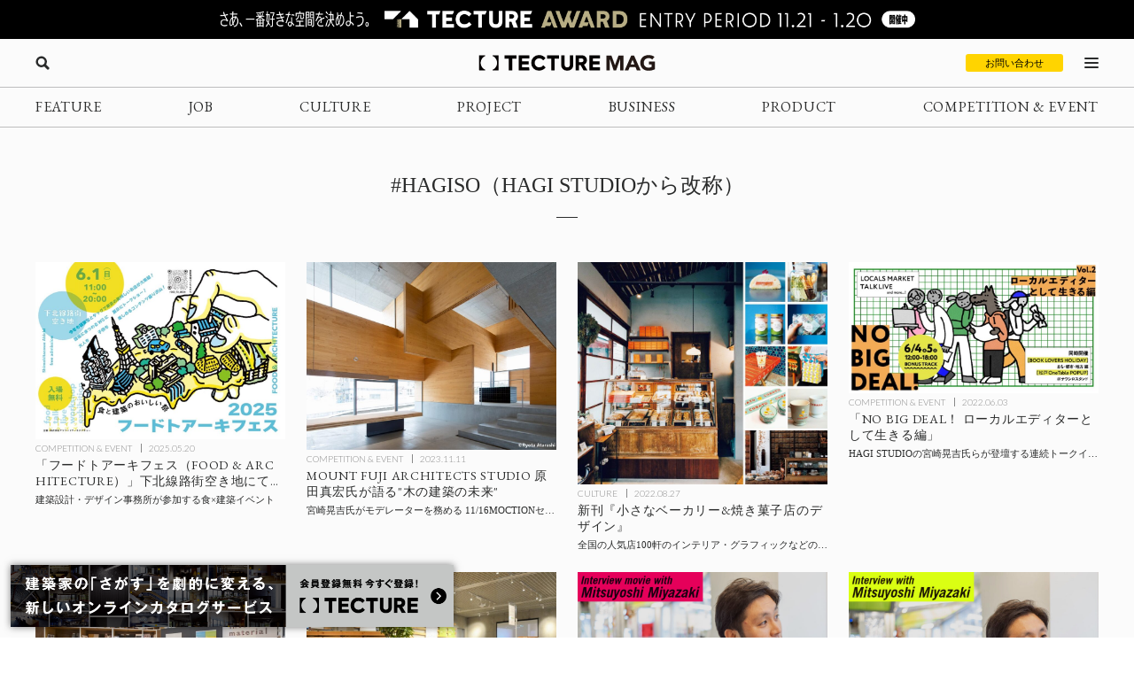

--- FILE ---
content_type: text/html; charset=UTF-8
request_url: https://mag.tecture.jp/tag/hagi-so/
body_size: 17816
content:

<!DOCTYPE html>
<html lang="ja">

<head>
    <meta charset="UTF-8">
    <meta http-equiv="X-UA-Compatible" content="IE=edge">
    <meta name="format-detection" content="telephone=no">
    <meta name="viewport" content="width=device-width, initial-scale=1.0">
    
    
    <!-- Favicon設定 -->
    <link rel="icon" type="image/x-icon" href="https://mag.tecture.jp/wpcms/wp-content/themes/tm_2020/assets/common/img/favicon.ico" />
    <link rel="apple-touch-icon" sizes="180x180" href="https://mag.tecture.jp/wpcms/wp-content/themes/tm_2020/assets/common/img/apple-touch-icon-180x180.png" />
    <link rel="apple-touch-icon" sizes="192x192" href="https://mag.tecture.jp/wpcms/wp-content/themes/tm_2020/assets/common/img/apple-touch-icon-192x192.png" />
    <link rel="manifest" href="https://mag.tecture.jp/wpcms/wp-content/themes/tm_2020/assets/common/img/site.webmanifest" />
    <!-- Favicon設定ここまで -->
    
    <!-- CSSの非同期読み込み -->
    <link rel="preload" href="https://mag.tecture.jp/wpcms/wp-content/themes/tm_2020/assets/common/css/reset.css?ver=1750659624" as="style" onload="this.onload=null;this.rel='stylesheet'">
<noscript><link rel="stylesheet" href="https://mag.tecture.jp/wpcms/wp-content/themes/tm_2020/assets/common/css/reset.css?ver=1750659624"></noscript>
<link rel="preload" href="https://mag.tecture.jp/wpcms/wp-content/themes/tm_2020/assets/common/css/wysiwyg.css?ver=1755051301" as="style" onload="this.onload=null;this.rel='stylesheet'">
<noscript><link rel="stylesheet" href="https://mag.tecture.jp/wpcms/wp-content/themes/tm_2020/assets/common/css/wysiwyg.css?ver=1755051301"></noscript>
<link rel="preload" href="https://mag.tecture.jp/wpcms/wp-content/themes/tm_2020/assets/common/css/cs.css?ver=1768444711" as="style" onload="this.onload=null;this.rel='stylesheet'">
<noscript><link rel="stylesheet" href="https://mag.tecture.jp/wpcms/wp-content/themes/tm_2020/assets/common/css/cs.css?ver=1768444711"></noscript>
<link rel="preload" href="https://mag.tecture.jp/wpcms/wp-content/themes/tm_2020/assets/common/css/style.css?ver=1765268478" as="style" onload="this.onload=null;this.rel='stylesheet'">
<noscript><link rel="stylesheet" href="https://mag.tecture.jp/wpcms/wp-content/themes/tm_2020/assets/common/css/style.css?ver=1765268478"></noscript>
<link rel="preload" href="https://mag.tecture.jp/wpcms/wp-content/themes/tm_2020/assets/common/js/slick/slick.css?ver=1617352796" as="style" onload="this.onload=null;this.rel='stylesheet'">
<noscript><link rel="stylesheet" href="https://mag.tecture.jp/wpcms/wp-content/themes/tm_2020/assets/common/js/slick/slick.css?ver=1617352796"></noscript>
    
    <!-- JavaScript最適化 -->
    <script src="https://cdnjs.cloudflare.com/ajax/libs/jquery/3.7.1/jquery.min.js" integrity="sha512-v2CJ7UaYy4JwqLDIrZUI/4hqeoQieOmAZNXBeQyjo21dadnwR+8ZaIJVT8EE2iyI61OV8e6M8PP2/4hpQINQ/g==" crossorigin="anonymous" referrerpolicy="no-referrer" defer></script>
    <script src="https://cdnjs.cloudflare.com/ajax/libs/jquery-cookie/1.4.1/jquery.cookie.min.js" integrity="sha512-3j3VU6WC5rPQB4Ld1jnLV7Kd5xr+cq9avvhwqzbH/taCRNURoeEpoPBK9pDyeukwSxwRPJ8fDgvYXd6SkaZ2TA==" crossorigin="anonymous" referrerpolicy="no-referrer" defer></script>
    <script type="text/javascript" src="https://mag.tecture.jp/wpcms/wp-content/themes/tm_2020/assets/common/js/slick/slick.min.js" defer></script>
    <script type="text/javascript" src="https://mag.tecture.jp/wpcms/wp-content/themes/tm_2020/assets/common/js/impression.js?ver=2024072371021" defer></script>
    <script type="text/javascript" src="https://mag.tecture.jp/wpcms/wp-content/themes/tm_2020/assets/common/js/script.js?ver=2025120982118" defer></script>
    <script type="text/javascript" src="https://mag.tecture.jp/wpcms/wp-content/themes/tm_2020/assets/common/js/viewport.js?ver=2025061882112" defer></script>
    <script>
        // site_fixed_dateをwindowオブジェクトに設定
        window.siteFixedDate = '20211119';
    </script>
    

 
    
    <!-- Google Tag Manager -->
    <script>(function(w,d,s,l,i){w[l]=w[l]||[];w[l].push({'gtm.start':
    new Date().getTime(),event:'gtm.js'});var f=d.getElementsByTagName(s)[0],
    j=d.createElement(s),dl=l!='dataLayer'?'&l='+l:'';j.async=true;j.src=
    'https://www.googletagmanager.com/gtm.js?id='+i+dl;f.parentNode.insertBefore(j,f);
    })(window,document,'script','dataLayer','GTM-KGR4X5B');</script>
    <!-- End Google Tag Manager -->

    <meta name='facebook-domain-verification' content='hscuyoh867riedc5cyodzumo3otzp4' />

    <!-- Meta Pixel Code -->
    <script>
        !function(f,b,e,v,n,t,s)
        {if(f.fbq)return;n=f.fbq=function(){n.callMethod?
        n.callMethod.apply(n,arguments):n.queue.push(arguments)};
        if(!f._fbq)f._fbq=n;n.push=n;n.loaded=!0;n.version='2.0';
        n.queue=[];t=b.createElement(e);t.async=!0;
        t.src=v;s=b.getElementsByTagName(e)[0];
        s.parentNode.insertBefore(t,s)}(window, document,'script',
        'https://connect.facebook.net/en_US/fbevents.js');
        fbq('init', '180300904283308');
        fbq('track', 'PageView');
    </script>
    <noscript><img height="1" width="1" style="display:none"
    src="https://www.facebook.com/tr?id=180300904283308&ev=PageView&noscript=1"
    /></noscript>
    <!-- End Meta Pixel Code -->


    
<!--META-->


<meta property="og:image" content="https://magazine-asset.tecture.jp/wpcms/wp-content/uploads/2025/05/14133031/20250601food-to-archi-fes_img01.jpeg" />    	<style>img:is([sizes="auto" i], [sizes^="auto," i]) { contain-intrinsic-size: 3000px 1500px }</style>
	
		<!-- All in One SEO Pro 4.9.3 - aioseo.com -->
		<title>HAGISO（HAGI STUDIOから改称） - TECTURE MAG（テクチャーマガジン） | 空間デザイン・建築メディア</title>
	<meta name="robots" content="max-image-preview:large" />
	<link rel="canonical" href="https://mag.tecture.jp/tag/hagi-so/" />
	<meta name="generator" content="All in One SEO Pro (AIOSEO) 4.9.3" />
		<meta property="og:locale" content="ja_JP" />
		<meta property="og:site_name" content="TECTURE MAG（テクチャーマガジン） |　空間デザイン・建築メディア - TECTURE MAG（テクチャーマガジン）は、建築・インテリアデザインに関わる設計者や建材・プロダクトメーカー各社のクリエイティブな活動を支えるウェブメディアです。" />
		<meta property="og:type" content="article" />
		<meta property="og:title" content="HAGISO（HAGI STUDIOから改称） - TECTURE MAG（テクチャーマガジン） | 空間デザイン・建築メディア" />
		<meta property="og:url" content="https://mag.tecture.jp/tag/hagi-so/" />
		<meta property="article:publisher" content="https://www.facebook.com/tecture1/" />
		<meta name="twitter:card" content="summary_large_image" />
		<meta name="twitter:site" content="@tecture1" />
		<meta name="twitter:title" content="HAGISO（HAGI STUDIOから改称） - TECTURE MAG（テクチャーマガジン） | 空間デザイン・建築メディア" />
		<script type="application/ld+json" class="aioseo-schema">
			{"@context":"https:\/\/schema.org","@graph":[{"@type":"BreadcrumbList","@id":"https:\/\/mag.tecture.jp\/tag\/hagi-so\/#breadcrumblist","itemListElement":[{"@type":"ListItem","@id":"https:\/\/mag.tecture.jp#listItem","position":1,"name":"Home","item":"https:\/\/mag.tecture.jp","nextItem":{"@type":"ListItem","@id":"https:\/\/mag.tecture.jp\/tag\/hagi-so\/#listItem","name":"HAGISO\uff08HAGI STUDIO\u304b\u3089\u6539\u79f0\uff09"}},{"@type":"ListItem","@id":"https:\/\/mag.tecture.jp\/tag\/hagi-so\/#listItem","position":2,"name":"HAGISO\uff08HAGI STUDIO\u304b\u3089\u6539\u79f0\uff09","previousItem":{"@type":"ListItem","@id":"https:\/\/mag.tecture.jp#listItem","name":"Home"}}]},{"@type":"CollectionPage","@id":"https:\/\/mag.tecture.jp\/tag\/hagi-so\/#collectionpage","url":"https:\/\/mag.tecture.jp\/tag\/hagi-so\/","name":"HAGISO\uff08HAGI STUDIO\u304b\u3089\u6539\u79f0\uff09 - TECTURE MAG\uff08\u30c6\u30af\u30c1\u30e3\u30fc\u30de\u30ac\u30b8\u30f3\uff09 | \u7a7a\u9593\u30c7\u30b6\u30a4\u30f3\u30fb\u5efa\u7bc9\u30e1\u30c7\u30a3\u30a2","inLanguage":"ja","isPartOf":{"@id":"https:\/\/mag.tecture.jp\/#website"},"breadcrumb":{"@id":"https:\/\/mag.tecture.jp\/tag\/hagi-so\/#breadcrumblist"}},{"@type":"Organization","@id":"https:\/\/mag.tecture.jp\/#organization","name":"tecture\u682a\u5f0f\u4f1a\u793e","description":"\u5efa\u7bc9\u30fb\u30a4\u30f3\u30c6\u30ea\u30a2\u306e\u8a2d\u8a08\u696d\u52d9\u306f\u3001\u591a\u5c90\u306b\u308f\u305f\u308a\u8907\u96d1\u3067\u3059\u3002\u73fe\u5728\u3082\u591a\u304f\u306e\u5834\u9762\u3067\u3001\u7d19\u5a92\u4f53\u304c\u4f7f\u308f\u308c\u7d9a\u3051\u3066\u3044\u307e\u3059\u3002TECTURE \u306f\u3001\u30c6\u30af\u30ce\u30ed\u30b8\u30fc\u306e\u529b\u3067\u696d\u52d9\u3092\u52b9\u7387\u5316\u3057\u3001\u8a2d\u8a08\u8005\u304c\u672c\u6765\u306e\u30af\u30ea\u30a8\u30a4\u30c6\u30a3\u30d3\u30c6\u30a3\u3068\u5c02\u9580\u6027\u3092\u767a\u63ee\u3067\u304d\u308b\u74b0\u5883\u3092\u3064\u304f\u308a\u307e\u3059\u3002","url":"https:\/\/mag.tecture.jp\/","sameAs":["https:\/\/www.facebook.com\/tecture1\/","https:\/\/x.com\/tecture1","https:\/\/www.instagram.com\/tecture_official\/","https:\/\/www.threads.com\/@tecture_official"]},{"@type":"WebSite","@id":"https:\/\/mag.tecture.jp\/#website","url":"https:\/\/mag.tecture.jp\/","name":"TECTURE MAG\uff08\u30c6\u30af\u30c1\u30e3\u30fc\u30de\u30ac\u30b8\u30f3\uff09 |\u3000\u7a7a\u9593\u30c7\u30b6\u30a4\u30f3\u30fb\u5efa\u7bc9\u30e1\u30c7\u30a3\u30a2","description":"TECTURE MAG\uff08\u30c6\u30af\u30c1\u30e3\u30fc\u30de\u30ac\u30b8\u30f3\uff09\u306f\u3001\u5efa\u7bc9\u30fb\u30a4\u30f3\u30c6\u30ea\u30a2\u30c7\u30b6\u30a4\u30f3\u306b\u95a2\u308f\u308b\u8a2d\u8a08\u8005\u3084\u5efa\u6750\u30fb\u30d7\u30ed\u30c0\u30af\u30c8\u30e1\u30fc\u30ab\u30fc\u5404\u793e\u306e\u30af\u30ea\u30a8\u30a4\u30c6\u30a3\u30d6\u306a\u6d3b\u52d5\u3092\u652f\u3048\u308b\u30a6\u30a7\u30d6\u30e1\u30c7\u30a3\u30a2\u3067\u3059\u3002","inLanguage":"ja","publisher":{"@id":"https:\/\/mag.tecture.jp\/#organization"}}]}
		</script>
		<!-- All in One SEO Pro -->

<link rel='stylesheet' id='wp-block-library-css' href='https://mag.tecture.jp/wpcms/wp-includes/css/dist/block-library/style.min.css?ver=6.8.3' type='text/css' media='all' />
<style id='classic-theme-styles-inline-css' type='text/css'>
/*! This file is auto-generated */
.wp-block-button__link{color:#fff;background-color:#32373c;border-radius:9999px;box-shadow:none;text-decoration:none;padding:calc(.667em + 2px) calc(1.333em + 2px);font-size:1.125em}.wp-block-file__button{background:#32373c;color:#fff;text-decoration:none}
</style>
<link rel='stylesheet' id='aioseo/css/src/vue/standalone/blocks/table-of-contents/global.scss-css' href='https://mag.tecture.jp/wpcms/wp-content/plugins/all-in-one-seo-pack-pro/dist/Pro/assets/css/table-of-contents/global.e90f6d47.css?ver=4.9.3' type='text/css' media='all' />
<link rel='stylesheet' id='aioseo/css/src/vue/standalone/blocks/pro/recipe/global.scss-css' href='https://mag.tecture.jp/wpcms/wp-content/plugins/all-in-one-seo-pack-pro/dist/Pro/assets/css/recipe/global.67a3275f.css?ver=4.9.3' type='text/css' media='all' />
<link rel='stylesheet' id='aioseo/css/src/vue/standalone/blocks/pro/product/global.scss-css' href='https://mag.tecture.jp/wpcms/wp-content/plugins/all-in-one-seo-pack-pro/dist/Pro/assets/css/product/global.61066cfb.css?ver=4.9.3' type='text/css' media='all' />
<style id='global-styles-inline-css' type='text/css'>
:root{--wp--preset--aspect-ratio--square: 1;--wp--preset--aspect-ratio--4-3: 4/3;--wp--preset--aspect-ratio--3-4: 3/4;--wp--preset--aspect-ratio--3-2: 3/2;--wp--preset--aspect-ratio--2-3: 2/3;--wp--preset--aspect-ratio--16-9: 16/9;--wp--preset--aspect-ratio--9-16: 9/16;--wp--preset--color--black: #000000;--wp--preset--color--cyan-bluish-gray: #abb8c3;--wp--preset--color--white: #ffffff;--wp--preset--color--pale-pink: #f78da7;--wp--preset--color--vivid-red: #cf2e2e;--wp--preset--color--luminous-vivid-orange: #ff6900;--wp--preset--color--luminous-vivid-amber: #fcb900;--wp--preset--color--light-green-cyan: #7bdcb5;--wp--preset--color--vivid-green-cyan: #00d084;--wp--preset--color--pale-cyan-blue: #8ed1fc;--wp--preset--color--vivid-cyan-blue: #0693e3;--wp--preset--color--vivid-purple: #9b51e0;--wp--preset--gradient--vivid-cyan-blue-to-vivid-purple: linear-gradient(135deg,rgba(6,147,227,1) 0%,rgb(155,81,224) 100%);--wp--preset--gradient--light-green-cyan-to-vivid-green-cyan: linear-gradient(135deg,rgb(122,220,180) 0%,rgb(0,208,130) 100%);--wp--preset--gradient--luminous-vivid-amber-to-luminous-vivid-orange: linear-gradient(135deg,rgba(252,185,0,1) 0%,rgba(255,105,0,1) 100%);--wp--preset--gradient--luminous-vivid-orange-to-vivid-red: linear-gradient(135deg,rgba(255,105,0,1) 0%,rgb(207,46,46) 100%);--wp--preset--gradient--very-light-gray-to-cyan-bluish-gray: linear-gradient(135deg,rgb(238,238,238) 0%,rgb(169,184,195) 100%);--wp--preset--gradient--cool-to-warm-spectrum: linear-gradient(135deg,rgb(74,234,220) 0%,rgb(151,120,209) 20%,rgb(207,42,186) 40%,rgb(238,44,130) 60%,rgb(251,105,98) 80%,rgb(254,248,76) 100%);--wp--preset--gradient--blush-light-purple: linear-gradient(135deg,rgb(255,206,236) 0%,rgb(152,150,240) 100%);--wp--preset--gradient--blush-bordeaux: linear-gradient(135deg,rgb(254,205,165) 0%,rgb(254,45,45) 50%,rgb(107,0,62) 100%);--wp--preset--gradient--luminous-dusk: linear-gradient(135deg,rgb(255,203,112) 0%,rgb(199,81,192) 50%,rgb(65,88,208) 100%);--wp--preset--gradient--pale-ocean: linear-gradient(135deg,rgb(255,245,203) 0%,rgb(182,227,212) 50%,rgb(51,167,181) 100%);--wp--preset--gradient--electric-grass: linear-gradient(135deg,rgb(202,248,128) 0%,rgb(113,206,126) 100%);--wp--preset--gradient--midnight: linear-gradient(135deg,rgb(2,3,129) 0%,rgb(40,116,252) 100%);--wp--preset--font-size--small: 13px;--wp--preset--font-size--medium: 20px;--wp--preset--font-size--large: 36px;--wp--preset--font-size--x-large: 42px;--wp--preset--spacing--20: 0.44rem;--wp--preset--spacing--30: 0.67rem;--wp--preset--spacing--40: 1rem;--wp--preset--spacing--50: 1.5rem;--wp--preset--spacing--60: 2.25rem;--wp--preset--spacing--70: 3.38rem;--wp--preset--spacing--80: 5.06rem;--wp--preset--shadow--natural: 6px 6px 9px rgba(0, 0, 0, 0.2);--wp--preset--shadow--deep: 12px 12px 50px rgba(0, 0, 0, 0.4);--wp--preset--shadow--sharp: 6px 6px 0px rgba(0, 0, 0, 0.2);--wp--preset--shadow--outlined: 6px 6px 0px -3px rgba(255, 255, 255, 1), 6px 6px rgba(0, 0, 0, 1);--wp--preset--shadow--crisp: 6px 6px 0px rgba(0, 0, 0, 1);}:where(.is-layout-flex){gap: 0.5em;}:where(.is-layout-grid){gap: 0.5em;}body .is-layout-flex{display: flex;}.is-layout-flex{flex-wrap: wrap;align-items: center;}.is-layout-flex > :is(*, div){margin: 0;}body .is-layout-grid{display: grid;}.is-layout-grid > :is(*, div){margin: 0;}:where(.wp-block-columns.is-layout-flex){gap: 2em;}:where(.wp-block-columns.is-layout-grid){gap: 2em;}:where(.wp-block-post-template.is-layout-flex){gap: 1.25em;}:where(.wp-block-post-template.is-layout-grid){gap: 1.25em;}.has-black-color{color: var(--wp--preset--color--black) !important;}.has-cyan-bluish-gray-color{color: var(--wp--preset--color--cyan-bluish-gray) !important;}.has-white-color{color: var(--wp--preset--color--white) !important;}.has-pale-pink-color{color: var(--wp--preset--color--pale-pink) !important;}.has-vivid-red-color{color: var(--wp--preset--color--vivid-red) !important;}.has-luminous-vivid-orange-color{color: var(--wp--preset--color--luminous-vivid-orange) !important;}.has-luminous-vivid-amber-color{color: var(--wp--preset--color--luminous-vivid-amber) !important;}.has-light-green-cyan-color{color: var(--wp--preset--color--light-green-cyan) !important;}.has-vivid-green-cyan-color{color: var(--wp--preset--color--vivid-green-cyan) !important;}.has-pale-cyan-blue-color{color: var(--wp--preset--color--pale-cyan-blue) !important;}.has-vivid-cyan-blue-color{color: var(--wp--preset--color--vivid-cyan-blue) !important;}.has-vivid-purple-color{color: var(--wp--preset--color--vivid-purple) !important;}.has-black-background-color{background-color: var(--wp--preset--color--black) !important;}.has-cyan-bluish-gray-background-color{background-color: var(--wp--preset--color--cyan-bluish-gray) !important;}.has-white-background-color{background-color: var(--wp--preset--color--white) !important;}.has-pale-pink-background-color{background-color: var(--wp--preset--color--pale-pink) !important;}.has-vivid-red-background-color{background-color: var(--wp--preset--color--vivid-red) !important;}.has-luminous-vivid-orange-background-color{background-color: var(--wp--preset--color--luminous-vivid-orange) !important;}.has-luminous-vivid-amber-background-color{background-color: var(--wp--preset--color--luminous-vivid-amber) !important;}.has-light-green-cyan-background-color{background-color: var(--wp--preset--color--light-green-cyan) !important;}.has-vivid-green-cyan-background-color{background-color: var(--wp--preset--color--vivid-green-cyan) !important;}.has-pale-cyan-blue-background-color{background-color: var(--wp--preset--color--pale-cyan-blue) !important;}.has-vivid-cyan-blue-background-color{background-color: var(--wp--preset--color--vivid-cyan-blue) !important;}.has-vivid-purple-background-color{background-color: var(--wp--preset--color--vivid-purple) !important;}.has-black-border-color{border-color: var(--wp--preset--color--black) !important;}.has-cyan-bluish-gray-border-color{border-color: var(--wp--preset--color--cyan-bluish-gray) !important;}.has-white-border-color{border-color: var(--wp--preset--color--white) !important;}.has-pale-pink-border-color{border-color: var(--wp--preset--color--pale-pink) !important;}.has-vivid-red-border-color{border-color: var(--wp--preset--color--vivid-red) !important;}.has-luminous-vivid-orange-border-color{border-color: var(--wp--preset--color--luminous-vivid-orange) !important;}.has-luminous-vivid-amber-border-color{border-color: var(--wp--preset--color--luminous-vivid-amber) !important;}.has-light-green-cyan-border-color{border-color: var(--wp--preset--color--light-green-cyan) !important;}.has-vivid-green-cyan-border-color{border-color: var(--wp--preset--color--vivid-green-cyan) !important;}.has-pale-cyan-blue-border-color{border-color: var(--wp--preset--color--pale-cyan-blue) !important;}.has-vivid-cyan-blue-border-color{border-color: var(--wp--preset--color--vivid-cyan-blue) !important;}.has-vivid-purple-border-color{border-color: var(--wp--preset--color--vivid-purple) !important;}.has-vivid-cyan-blue-to-vivid-purple-gradient-background{background: var(--wp--preset--gradient--vivid-cyan-blue-to-vivid-purple) !important;}.has-light-green-cyan-to-vivid-green-cyan-gradient-background{background: var(--wp--preset--gradient--light-green-cyan-to-vivid-green-cyan) !important;}.has-luminous-vivid-amber-to-luminous-vivid-orange-gradient-background{background: var(--wp--preset--gradient--luminous-vivid-amber-to-luminous-vivid-orange) !important;}.has-luminous-vivid-orange-to-vivid-red-gradient-background{background: var(--wp--preset--gradient--luminous-vivid-orange-to-vivid-red) !important;}.has-very-light-gray-to-cyan-bluish-gray-gradient-background{background: var(--wp--preset--gradient--very-light-gray-to-cyan-bluish-gray) !important;}.has-cool-to-warm-spectrum-gradient-background{background: var(--wp--preset--gradient--cool-to-warm-spectrum) !important;}.has-blush-light-purple-gradient-background{background: var(--wp--preset--gradient--blush-light-purple) !important;}.has-blush-bordeaux-gradient-background{background: var(--wp--preset--gradient--blush-bordeaux) !important;}.has-luminous-dusk-gradient-background{background: var(--wp--preset--gradient--luminous-dusk) !important;}.has-pale-ocean-gradient-background{background: var(--wp--preset--gradient--pale-ocean) !important;}.has-electric-grass-gradient-background{background: var(--wp--preset--gradient--electric-grass) !important;}.has-midnight-gradient-background{background: var(--wp--preset--gradient--midnight) !important;}.has-small-font-size{font-size: var(--wp--preset--font-size--small) !important;}.has-medium-font-size{font-size: var(--wp--preset--font-size--medium) !important;}.has-large-font-size{font-size: var(--wp--preset--font-size--large) !important;}.has-x-large-font-size{font-size: var(--wp--preset--font-size--x-large) !important;}
:where(.wp-block-post-template.is-layout-flex){gap: 1.25em;}:where(.wp-block-post-template.is-layout-grid){gap: 1.25em;}
:where(.wp-block-columns.is-layout-flex){gap: 2em;}:where(.wp-block-columns.is-layout-grid){gap: 2em;}
:root :where(.wp-block-pullquote){font-size: 1.5em;line-height: 1.6;}
</style>
<link rel="https://api.w.org/" href="https://mag.tecture.jp/wp-json/" /><link rel="alternate" title="JSON" type="application/json" href="https://mag.tecture.jp/wp-json/wp/v2/tags/6436" /></head>

<body data-rsssl=1 class="archive tag tag-hagi-so tag-6436 wp-theme-tm_2020">
    <!-- Google Tag Manager (noscript) -->
    <noscript><iframe src="https://www.googletagmanager.com/ns.html?id=GTM-KGR4X5B"
    height="0" width="0" style="display:none;visibility:hidden"></iframe></noscript>
    <!-- End Google Tag Manager (noscript) -->

    <div id="wrap">

          
        
<div class="modal_wrap modal_megamenu_wrap">
    <div class="modal_inner">
        <div class="block block_top_left">
            <div class="category">
                <div class="ttl cs_ff_en2">CATEGORY</div>
                <nav class="menu-megamenu1-container cs_ff_en1">
                    <ul class="menu-gnav menu"><li id="menu-item-479" class="menu-item menu-item-type-post_type_archive menu-item-object-feature menu-item-479"><a href="https://mag.tecture.jp/feature/">FEATURE</a></li>
<li id="menu-item-19820" class="menu-item menu-item-type-post_type_archive menu-item-object-job menu-item-19820"><a href="https://mag.tecture.jp/job/">JOB</a></li>
<li id="menu-item-948" class="menu-item menu-item-type-post_type_archive menu-item-object-culture menu-item-948"><a href="https://mag.tecture.jp/culture/">CULTURE</a></li>
<li id="menu-item-554" class="menu-item menu-item-type-post_type_archive menu-item-object-project menu-item-554"><a href="https://mag.tecture.jp/project/">PROJECT</a></li>
<li id="menu-item-555" class="menu-item menu-item-type-post_type_archive menu-item-object-business menu-item-555"><a href="https://mag.tecture.jp/business/">BUSINESS</a></li>
<li id="menu-item-556" class="menu-item menu-item-type-post_type_archive menu-item-object-product menu-item-556"><a href="https://mag.tecture.jp/product/">PRODUCT</a></li>
<li id="menu-item-557" class="menu-item menu-item-type-post_type_archive menu-item-object-event menu-item-557"><a href="https://mag.tecture.jp/event/">COMPETITION &#038; EVENT</a></li>
</ul>                </nav>
            </div>

            <div class="othercontents1">
                <div class="ttl cs_ff_en2">CONTENTS</div>
                <nav class="menu-megamenu2-container cs_ff_en1">
                <ul class="menu-megamenu2 menu"><li id="menu-item-618" class="menu-item menu-item-type-post_type menu-item-object-page menu-item-618"><a href="https://mag.tecture.jp/about/">ABOUT</a></li>
<li id="menu-item-1617" class="menu-item menu-item-type-post_type menu-item-object-page menu-item-1617"><a href="https://mag.tecture.jp/contact/">CONTACT</a></li>
</ul>                </nav>
            </div>
        </div>
        <div class="block block_top_right">
            <div class="othercontents1">
                <div class="ttl cs_ff_en2">OTHER SERVICE</div>
                <nav class="menu-megamenu2-container cs_ff_en1">
                    <a class="on-megamenu" style="width:160px;" href="https://www.tecture.jp/?utm_campaign=on-megamenu&utm_source=mag&utm_medium=Referral" target="_blank">
                        <svg viewBox="0 0 131 16" xmlns="http://www.w3.org/2000/svg" fill="#000">
<path d="M32.1043 15.7291V3.6032H27.4829V0.271484H40.3656V3.6032H35.7851V15.7291H32.1043Z" />
<path d="M54.1888 15.7291H42.8194V0.271484H54.1888V3.48698H46.4593V6.35381H53.6163V9.56931H46.4593V12.5136H54.1479V15.7291H54.1888Z" />
<path d="M64.6994 15.9613C62.3274 15.9613 60.3234 15.2252 58.7284 13.753C57.1334 12.2809 56.3155 10.3826 56.3155 8.05811C56.3155 5.73366 57.1334 3.79661 58.7693 2.28571C60.4052 0.774818 62.4092 0 64.7403 0C66.1717 0 67.5213 0.271186 68.7483 0.8523C69.9752 1.43341 70.9976 2.16949 71.7337 3.13801L69.3617 5.42373C68.1348 4.02906 66.6625 3.29298 64.9448 3.29298C63.5952 3.29298 62.4501 3.75787 61.5094 4.64891C60.5688 5.53995 60.078 6.66344 60.078 8.01937C60.078 9.33656 60.5279 10.46 61.4685 11.3123C62.4092 12.2034 63.5543 12.6295 64.9039 12.6295C66.6625 12.6295 68.1757 11.9322 69.4435 10.4988L71.8973 12.6683C71.1203 13.6755 70.0979 14.4504 68.83 15.0315C67.5622 15.6513 66.1717 15.9613 64.6994 15.9613Z" />
<path d="M78.0319 15.7291V3.6032H73.4105V0.271484H86.2932V3.6032H81.7127V15.7291H78.0319Z" />
<path d="M95.2906 16.0003C93.4502 16.0003 91.8961 15.4967 90.6283 14.4894C89.3605 13.4821 88.747 11.9712 88.747 9.91797V0.271484H92.4278V9.76301C92.4278 10.6928 92.6731 11.4289 93.2048 11.9325C93.6956 12.4361 94.4317 12.6686 95.3315 12.6686C96.1903 12.6686 96.8856 12.4361 97.4172 11.9325C97.9489 11.4289 98.1943 10.7315 98.1943 9.80175V0.271484H101.875V9.91797C101.875 11.9325 101.262 13.4434 100.035 14.4894C98.7259 15.4967 97.1718 16.0003 95.2906 16.0003Z" />
<path d="M117.171 15.7291H112.917L109.727 10.3441H107.969V15.7291H104.329V0.271484H110.832C112.713 0.271484 114.144 0.736375 115.126 1.7049C116.107 2.63468 116.598 3.83565 116.598 5.26906C116.598 6.31507 116.312 7.20611 115.78 8.01967C115.248 8.83323 114.471 9.45308 113.449 9.84049L117.171 15.7291ZM110.791 3.44824H107.969V7.28359H110.545C111.281 7.28359 111.854 7.08989 112.222 6.74122C112.631 6.39255 112.795 5.92766 112.795 5.34655C112.795 4.80417 112.631 4.33928 112.263 3.99061C111.895 3.64194 111.404 3.44824 110.791 3.44824Z" />
<path d="M130.667 15.7291H119.297V0.271484H130.667V3.48698H122.937V6.35381H130.094V9.56931H122.937V12.5136H130.626V15.7291H130.667Z" />
<path d="M1.63589 7.98093C1.63589 5.19158 3.63985 1.85986 6.33907 1.08504C6.46176 1.0463 6.54356 0.968821 6.54356 0.891339V0.50393C6.54356 0.387707 6.42087 0.271484 6.29817 0.271484H0.245383C0.122692 0.271484 0 0.387707 0 0.50393V15.4967C0 15.6129 0.122692 15.7291 0.245383 15.7291H6.29817C6.42087 15.7291 6.54356 15.6129 6.54356 15.4967V15.1093C6.54356 14.993 6.46176 14.9156 6.37997 14.8768C3.63985 14.1407 1.63589 10.809 1.63589 7.98093Z" />
<path d="M19.4262 7.98093C19.4262 10.809 17.4222 14.102 14.723 14.8768C14.6412 14.9156 14.5594 14.993 14.5594 15.1093V15.4967C14.5594 15.6129 14.6821 15.7291 14.8048 15.7291H20.8576C20.9803 15.7291 21.103 15.6129 21.103 15.4967V0.50393C21.103 0.387707 20.9803 0.271484 20.8576 0.271484H14.7639C14.6412 0.271484 14.5185 0.387707 14.5185 0.50393V0.891339C14.5185 1.00756 14.6003 1.08504 14.6821 1.12378C17.4222 1.85986 19.4262 5.19158 19.4262 7.98093Z" />
</svg>
                    </a>
                </nav>
            </div>
            <div class="followus">
                <div class="ttl cs_ff_en2">FOLLOW US</div>
                <nav class="menu-snsnav-container">
                <ul class="menu-sns menu"><li id="menu-item-1042" class="yt menu-item menu-item-type-custom menu-item-object-custom menu-item-1042"><a target="_blank" href="https://www.youtube.com/channel/UCIogLuLLvO7cTbqb34N1AVg/">YouTube</a></li>
<li id="menu-item-24" class="in menu-item menu-item-type-custom menu-item-object-custom menu-item-24"><a target="_blank" href="https://www.instagram.com/tecture_official/">Instagram</a></li>
<li id="menu-item-25" class="tw menu-item menu-item-type-custom menu-item-object-custom menu-item-25"><a target="_blank" href="https://twitter.com/tecture1">Twitter</a></li>
<li id="menu-item-26" class="fb menu-item menu-item-type-custom menu-item-object-custom menu-item-26"><a target="_blank" href="https://www.facebook.com/tecture1/">Facebook</a></li>
<li id="menu-item-23545" class="pi menu-item menu-item-type-custom menu-item-object-custom menu-item-23545"><a target="_blank" href="https://www.pinterest.jp/tecture_official/">Pinterest</a></li>
</ul>                </nav>
            </div>
        </div>
        <div class="block block_bottom">
            <div class="populartags cs_none_sp">
                <div class="ttl cs_ff_en2">POPULAR TAGS</div>
                <ul class="list">
                <li><a href="https://mag.tecture.jp/tag/%e6%9d%b1%e4%ba%ac/">東京</a></li><li><a href="https://mag.tecture.jp/tag/%e3%83%aa%e3%83%8e%e3%83%99%e3%83%bc%e3%82%b7%e3%83%a7%e3%83%b3/">リノベーション</a></li><li><a href="https://mag.tecture.jp/tag/renovation/">Renovation</a></li><li><a href="https://mag.tecture.jp/tag/global-project/">海外建築</a></li><li><a href="https://mag.tecture.jp/tag/tokyo/">Tokyo</a></li><li><a href="https://mag.tecture.jp/tag/wood/">Wood</a></li><li><a href="https://mag.tecture.jp/tag/%e6%9c%a8%e9%80%a0/">木造</a></li><li><a href="https://mag.tecture.jp/tag/youtube/">YouTube</a></li><li><a href="https://mag.tecture.jp/tag/%e5%8b%95%e7%94%bb/">動画</a></li><li><a href="https://mag.tecture.jp/tag/%e5%b1%95%e8%a6%a7%e4%bc%9a/">展覧会</a></li><li><a href="https://mag.tecture.jp/tag/global-architecture/">海外</a></li><li><a href="https://mag.tecture.jp/tag/art/">Art</a></li><li><a href="https://mag.tecture.jp/tag/%e6%88%b8%e5%bb%ba%e4%bd%8f%e5%ae%85/">戸建住宅</a></li><li><a href="https://mag.tecture.jp/tag/design/">Design</a></li><li><a href="https://mag.tecture.jp/tag/%e3%82%b5%e3%82%b9%e3%83%86%e3%83%8a%e3%83%96%e3%83%ab/">サステナブル</a></li><li><a href="https://mag.tecture.jp/tag/%e8%87%aa%e7%84%b6/">自然</a></li><li><a href="https://mag.tecture.jp/tag/%e6%b5%b7%e5%a4%96/">海外</a></li><li><a href="https://mag.tecture.jp/tag/residential/">Residential</a></li><li><a href="https://mag.tecture.jp/tag/job/">Job</a></li><li><a href="https://mag.tecture.jp/tag/%e6%8e%a1%e7%94%a8/">採用</a></li><li><a href="https://mag.tecture.jp/tag/recruit/">Recruit</a></li><li><a href="https://mag.tecture.jp/tag/%e9%96%8b%e6%a5%ad/">開業</a></li><li><a href="https://mag.tecture.jp/tag/%e4%b8%ad%e5%9b%bd/">中国</a></li><li><a href="https://mag.tecture.jp/tag/hotel/">Hotel</a></li><li><a href="https://mag.tecture.jp/tag/rc%e9%80%a0/">RC造</a></li><li><a href="https://mag.tecture.jp/tag/%e3%83%9b%e3%83%86%e3%83%ab/">ホテル</a></li><li><a href="https://mag.tecture.jp/tag/%e5%a4%a7%e9%98%aa/">大阪</a></li><li><a href="https://mag.tecture.jp/tag/cafe/">Cafe</a></li><li><a href="https://mag.tecture.jp/tag/%e5%ae%b6%e5%85%b7/">家具</a></li><li><a href="https://mag.tecture.jp/tag/%e3%82%ab%e3%83%95%e3%82%a7/">カフェ</a></li>                </ul>
                <a class="btn_more cs_ff_en1 cs_e_op" href="https://mag.tecture.jp/tags/">VIEW ALL TAGS</a>
            </div>
            <div class="othercontents2">
                <nav class="menu-megamenu3-container">
                <ul class="menu-contact menu"><li id="menu-item-96322" class="menu-item menu-item-type-custom menu-item-object-custom menu-item-96322"><a target="_blank" href="https://share.hsforms.com/1yzON90zMShuhbK2yEx5wDQce6bs">広告掲載について</a></li>
<li id="menu-item-96321" class="menu-item menu-item-type-custom menu-item-object-custom menu-item-96321"><a target="_blank" href="https://share.hsforms.com/1jClkpNtRQai5SdSeVWPc_Qce6bs">事例掲載について</a></li>
<li id="menu-item-96320" class="menu-item menu-item-type-custom menu-item-object-custom menu-item-96320"><a target="_blank" href="https://share.hsforms.com/1C-ly-dIHSHaK9hvW-2mcEAce6bs">求人掲載について</a></li>
<li id="menu-item-96324" class="menu-item menu-item-type-custom menu-item-object-custom menu-item-96324"><a target="_blank" href="https://share.hsforms.com/1OOH9zDfhTwGn651-lLCv_wce6bs">取材依頼について</a></li>
</ul>                </nav>
            </div>
            <div class="copyright cs_ff_en1">&copy;tecture.inc. All Right Reserved.</div>
        </div>
    </div>
</div>
        
<div class="modal_wrap modal_search_sp_wrap">
    <div class="modal_inner">
        <div class="block">
            <div class="search">
                <form method="get" id="searchform" action="https://mag.tecture.jp">
                    <input type="hidden" name="post_type[]" value="feature">
                    <input type="hidden" name="post_type[]" value="culture">
                    <input type="hidden" name="post_type[]" value="project">
                    <input type="hidden" name="post_type[]" value="business">
                    <input type="hidden" name="post_type[]" value="product">
                    <input type="hidden" name="post_type[]" value="event">
                    <input type="hidden" name="post_type[]" value="job">
                    <input class="keyword" type="text" name="s" value="" placeholder="SEARCH">
                    <input class="btn_submit cs_e_op" type="submit" value="">
                </form>
            </div>
            <div class="populartags">
                <div class="ttl cs_ff_en2">POPULAR TAGS</div>
                <ul class="list">
                    <li><a href="https://mag.tecture.jp/tag/%e6%9d%b1%e4%ba%ac/">東京</a></li><li><a href="https://mag.tecture.jp/tag/%e3%83%aa%e3%83%8e%e3%83%99%e3%83%bc%e3%82%b7%e3%83%a7%e3%83%b3/">リノベーション</a></li><li><a href="https://mag.tecture.jp/tag/renovation/">Renovation</a></li><li><a href="https://mag.tecture.jp/tag/global-project/">海外建築</a></li><li><a href="https://mag.tecture.jp/tag/tokyo/">Tokyo</a></li><li><a href="https://mag.tecture.jp/tag/wood/">Wood</a></li><li><a href="https://mag.tecture.jp/tag/%e6%9c%a8%e9%80%a0/">木造</a></li><li><a href="https://mag.tecture.jp/tag/youtube/">YouTube</a></li><li><a href="https://mag.tecture.jp/tag/%e5%8b%95%e7%94%bb/">動画</a></li><li><a href="https://mag.tecture.jp/tag/%e5%b1%95%e8%a6%a7%e4%bc%9a/">展覧会</a></li><li><a href="https://mag.tecture.jp/tag/global-architecture/">海外</a></li><li><a href="https://mag.tecture.jp/tag/art/">Art</a></li><li><a href="https://mag.tecture.jp/tag/%e6%88%b8%e5%bb%ba%e4%bd%8f%e5%ae%85/">戸建住宅</a></li><li><a href="https://mag.tecture.jp/tag/design/">Design</a></li><li><a href="https://mag.tecture.jp/tag/%e3%82%b5%e3%82%b9%e3%83%86%e3%83%8a%e3%83%96%e3%83%ab/">サステナブル</a></li><li><a href="https://mag.tecture.jp/tag/%e8%87%aa%e7%84%b6/">自然</a></li><li><a href="https://mag.tecture.jp/tag/%e6%b5%b7%e5%a4%96/">海外</a></li><li><a href="https://mag.tecture.jp/tag/residential/">Residential</a></li><li><a href="https://mag.tecture.jp/tag/job/">Job</a></li><li><a href="https://mag.tecture.jp/tag/%e6%8e%a1%e7%94%a8/">採用</a></li><li><a href="https://mag.tecture.jp/tag/recruit/">Recruit</a></li><li><a href="https://mag.tecture.jp/tag/%e9%96%8b%e6%a5%ad/">開業</a></li><li><a href="https://mag.tecture.jp/tag/%e4%b8%ad%e5%9b%bd/">中国</a></li><li><a href="https://mag.tecture.jp/tag/hotel/">Hotel</a></li><li><a href="https://mag.tecture.jp/tag/rc%e9%80%a0/">RC造</a></li><li><a href="https://mag.tecture.jp/tag/%e3%83%9b%e3%83%86%e3%83%ab/">ホテル</a></li><li><a href="https://mag.tecture.jp/tag/%e5%a4%a7%e9%98%aa/">大阪</a></li><li><a href="https://mag.tecture.jp/tag/cafe/">Cafe</a></li><li><a href="https://mag.tecture.jp/tag/%e5%ae%b6%e5%85%b7/">家具</a></li><li><a href="https://mag.tecture.jp/tag/%e3%82%ab%e3%83%95%e3%82%a7/">カフェ</a></li>                </ul>
                <a class="btn_more cs_ff_en1 cs_e_op" href="https://mag.tecture.jp/tags/">VIEW ALL TAGS</a>
            </div>
        </div>
    </div>
</div>
        
        <header>
            <div class="marquee">
                <div class="marquee_inner">
                    <a href="https://award.tecture.jp/" target="_blank" aria-label="TECTURE AWARD 2025へのリンク"></a>
                </div>
            </div>

            <div class="block_top">
                <div class="header_inner">
                    <div class="site_ttl">
  <a class="cs_e_op" href="https://mag.tecture.jp">
    <img class="cs_img_full" src="https://mag.tecture.jp/wpcms/wp-content/themes/tm_2020/assets/common/img/logo/tm_1.svg"
      alt="TECTURE MAG">
  </a>
</div>
                    <a class="btn_contact" href="https://mag.tecture.jp/contact/"><span>お問い合わせ</span></a>
                    <button type="button" class="btn_toggle_search cs_e_op" aria-label="検索を開く">
                        <div><span><span></span></span></div>
                    </button>
                    <button type="button" class="btn_toggle_megamenu cs_e_op" aria-label="メニューを開く">
                        <div><span><span></span></span></div>
                    </button>
                    
<div class="modal_search_pc_wrap">
    <div class="modal_inner">
        <div class="search">
            <form method="get" id="searchform" action="https://mag.tecture.jp">
                <input type="hidden" name="post_type[]" value="feature">
                <input type="hidden" name="post_type[]" value="culture">
                <input type="hidden" name="post_type[]" value="project">
                <input type="hidden" name="post_type[]" value="business">
                <input type="hidden" name="post_type[]" value="product">
                <input type="hidden" name="post_type[]" value="event">
                <input type="hidden" name="post_type[]" value="job">
                <input class="keyword" type="text" name="s" value="" placeholder="SEARCH">
                <input class="btn_submit cs_e_op" type="submit" value="">
            </form>
        </div>
    </div>
</div>
                </div>
            </div>
            <div class="block_bottom">
                <div class="header_inner">
                    <nav class="menu-gnav1-container cs_none_sp">   
    <ul class="menu-gnav-1 menu cs_ff_en1"><li class="menu-item menu-item-type-post_type_archive menu-item-object-feature menu-item-479"><a href="https://mag.tecture.jp/feature/">FEATURE</a></li>
<li class="menu-item menu-item-type-post_type_archive menu-item-object-job menu-item-19820"><a href="https://mag.tecture.jp/job/">JOB</a></li>
<li class="menu-item menu-item-type-post_type_archive menu-item-object-culture menu-item-948"><a href="https://mag.tecture.jp/culture/">CULTURE</a></li>
<li class="menu-item menu-item-type-post_type_archive menu-item-object-project menu-item-554"><a href="https://mag.tecture.jp/project/">PROJECT</a></li>
<li class="menu-item menu-item-type-post_type_archive menu-item-object-business menu-item-555"><a href="https://mag.tecture.jp/business/">BUSINESS</a></li>
<li class="menu-item menu-item-type-post_type_archive menu-item-object-product menu-item-556"><a href="https://mag.tecture.jp/product/">PRODUCT</a></li>
<li class="menu-item menu-item-type-post_type_archive menu-item-object-event menu-item-557"><a href="https://mag.tecture.jp/event/">COMPETITION &#038; EVENT</a></li>
</ul></nav>
    
<nav class="menu-gnav1-container cs_none_pc">
    <ul class="menu-gnav-2 menu cs_ff_en1"><li class="menu-item menu-item-type-post_type_archive menu-item-object-feature menu-item-479"><a href="https://mag.tecture.jp/feature/">FEATURE</a></li>
<li class="menu-item menu-item-type-post_type_archive menu-item-object-job menu-item-19820"><a href="https://mag.tecture.jp/job/">JOB</a></li>
<li class="menu-item menu-item-type-post_type_archive menu-item-object-culture menu-item-948"><a href="https://mag.tecture.jp/culture/">CULTURE</a></li>
<li class="menu-item menu-item-type-post_type_archive menu-item-object-project menu-item-554"><a href="https://mag.tecture.jp/project/">PROJECT</a></li>
<li class="menu-item menu-item-type-post_type_archive menu-item-object-business menu-item-555"><a href="https://mag.tecture.jp/business/">BUSINESS</a></li>
<li class="menu-item menu-item-type-post_type_archive menu-item-object-product menu-item-556"><a href="https://mag.tecture.jp/product/">PRODUCT</a></li>
<li class="menu-item menu-item-type-post_type_archive menu-item-object-event menu-item-557"><a href="https://mag.tecture.jp/event/">COMPETITION &#038; EVENT</a></li>
</ul>
</nav>                </div>
            </div>

            
        </header>

        <div id="contents_wrap">


<section class="cs_sec_wrap sec_archive_wrap">
    <div class="cs_sec_inner">
        
    <h1 class="cs_ttl_1"><span>#HAGISO（HAGI STUDIOから改称）</span></h1>

    </div>
    <div class="cs_sec_inner max-w-1600">
                <ul class="cs_archive cs_archive_1 cs_archive_clm_4_pc cs_archive_clm_1_sp">
                        <li>
                                    
<article data-stats="end" class="article_item impression" data-article_title="今年も開催「フードトアーキフェス 2025」下北線路街空き地にて開催" data-article_slug="128750" data-article_published_at="2025-05-20" data-article_type="article" data-is_ad="0" data-location="event-archive-p1-1" >
    <a class="thumb" href="https://mag.tecture.jp/event/20250520-128750/" target="_self" aria-label="今年も開催「フードトアーキフェス 2025」下北線路街空き地にて開催の記事を読む">
        <img data-size="cover" src="https://magazine-asset.tecture.jp/wpcms/wp-content/uploads/2025/05/14133031/20250601food-to-archi-fes_img01-900x637.jpeg" alt="今年も開催「フードトアーキフェス 2025」下北線路街空き地にて開催" loading="lazy" />    </a>

    <div class="meta">
        <div class="publish_time cs_ff_en2" data-as="small">
  <a class="cat cs_e_op" href="https://mag.tecture.jp/event/">
    COMPETITION &amp; EVENT  </a>
  <time class="date" datetime="2025-05-20T11:00:08+09:00">
    2025.05.20  </time>
</div>
        <a class="ttl cs_e_op" href="https://mag.tecture.jp/event/20250520-128750/" target="_self" aria-label="今年も開催「フードトアーキフェス 2025」下北線路街空き地にて開催の記事を読む">
                        <h2 class="ttl_1 cs_ff_en1">
                「フードトアーキフェス（FOOD & ARCHITECTURE）」下北線路街空き地にて今年も開催            </h2>
            
            <div class="ttl_2">
                                    建築設計・デザイン事務所が参加する食×建築イベント                            </div>
            
        </a>
                
    </div>
</article>
                            </li>
                        <li>
                                    
<article data-stats="end" class="article_item impression" data-article_title="MOUNT FUJI ARCHITECTS STUDIO 原田真宏氏が語る木の建築の未来：11月のMOCTIONセミナー「国産CLTがつくる新しい空間」" data-article_slug="101908" data-article_published_at="2023-11-11" data-article_type="article" data-is_ad="0" data-location="event-archive-p1-2" >
    <a class="thumb" href="https://mag.tecture.jp/event/20231111-101908/" target="_self" aria-label="MOUNT FUJI ARCHITECTS STUDIO 原田真宏氏が語る木の建築の未来：11月のMOCTIONセミナー「国産CLTがつくる新しい空間」の記事を読む">
        <img data-size="cover" src="https://magazine-asset.tecture.jp/wpcms/wp-content/uploads/2023/11/11122839/20231116mtfuji_img3stroog2022-900x675.jpeg" alt="MOUNT FUJI ARCHITECTS STUDIO 原田真宏氏が語る木の建築の未来：11月のMOCTIONセミナー「国産CLTがつくる新しい空間」" loading="lazy" />    </a>

    <div class="meta">
        <div class="publish_time cs_ff_en2" data-as="small">
  <a class="cat cs_e_op" href="https://mag.tecture.jp/event/">
    COMPETITION &amp; EVENT  </a>
  <time class="date" datetime="2023-11-11T12:55:29+09:00">
    2023.11.11  </time>
</div>
        <a class="ttl cs_e_op" href="https://mag.tecture.jp/event/20231111-101908/" target="_self" aria-label="MOUNT FUJI ARCHITECTS STUDIO 原田真宏氏が語る木の建築の未来：11月のMOCTIONセミナー「国産CLTがつくる新しい空間」の記事を読む">
                        <h2 class="ttl_1 cs_ff_en1">
                MOUNT FUJI ARCHITECTS STUDIO 原田真宏氏が語る"木の建築の未来"            </h2>
            
            <div class="ttl_2">
                                    宮崎晃吉氏がモデレーターを務める 11/16MOCTIONセミナー「国産CLTがつくる新しい空間」                            </div>
            
        </a>
                
    </div>
</article>
                            </li>
                        <li>
                                    
<article data-stats="" class="article_item impression" data-article_title="全国の人気店100軒のインテリア・グラフィックなどのデザインを実例で紹介する新刊『小さなベーカリー&#038;焼き菓子店のデザイン』" data-article_slug="70864" data-article_published_at="2022-08-27" data-article_type="article" data-is_ad="0" data-location="culture-archive-p1-3" >
    <a class="thumb" href="https://mag.tecture.jp/culture/20220827-70864/" target="_self" aria-label="全国の人気店100軒のインテリア・グラフィックなどのデザインを実例で紹介する新刊『小さなベーカリー&#038;焼き菓子店のデザイン』の記事を読む">
        <img data-size="contain" src="https://magazine-asset.tecture.jp/wpcms/wp-content/uploads/2022/08/27134453/20220829isbn-978-4-7562-5592-1_main4.jpeg" alt="全国の人気店100軒のインテリア・グラフィックなどのデザインを実例で紹介する新刊『小さなベーカリー&#038;焼き菓子店のデザイン』" loading="lazy" />    </a>

    <div class="meta">
        <div class="publish_time cs_ff_en2" data-as="small">
  <a class="cat cs_e_op" href="https://mag.tecture.jp/culture/">
    CULTURE  </a>
  <time class="date" datetime="2022-08-27T13:55:13+09:00">
    2022.08.27  </time>
</div>
        <a class="ttl cs_e_op" href="https://mag.tecture.jp/culture/20220827-70864/" target="_self" aria-label="全国の人気店100軒のインテリア・グラフィックなどのデザインを実例で紹介する新刊『小さなベーカリー&#038;焼き菓子店のデザイン』の記事を読む">
                        <h2 class="ttl_1 cs_ff_en1">
                新刊『小さなベーカリー&焼き菓子店のデザイン』            </h2>
            
            <div class="ttl_2">
                                    全国の人気店100軒のインテリア・グラフィックなどのデザイン要素を実例で紹介                            </div>
            
        </a>
                
    </div>
</article>
                            </li>
                        <li>
                                    
<article data-stats="end" class="article_item impression" data-article_title="連続トークイベント「ローカルエディターとして生きる編」6/4-6/5 下北線路街 BONUS TRACKにて開催" data-article_slug="63186" data-article_published_at="2022-06-03" data-article_type="article" data-is_ad="0" data-location="event-archive-p1-4" >
    <a class="thumb" href="https://mag.tecture.jp/event/20220603-63186/" target="_self" aria-label="連続トークイベント「ローカルエディターとして生きる編」6/4-6/5 下北線路街 BONUS TRACKにて開催の記事を読む">
        <img data-size="contain" src="https://magazine-asset.tecture.jp/wpcms/wp-content/uploads/2022/06/03224122/20220604-05no-big-deal_local-talk-900x472.jpg" alt="連続トークイベント「ローカルエディターとして生きる編」6/4-6/5 下北線路街 BONUS TRACKにて開催" loading="lazy" />    </a>

    <div class="meta">
        <div class="publish_time cs_ff_en2" data-as="small">
  <a class="cat cs_e_op" href="https://mag.tecture.jp/event/">
    COMPETITION &amp; EVENT  </a>
  <time class="date" datetime="2022-06-03T22:52:11+09:00">
    2022.06.03  </time>
</div>
        <a class="ttl cs_e_op" href="https://mag.tecture.jp/event/20220603-63186/" target="_self" aria-label="連続トークイベント「ローカルエディターとして生きる編」6/4-6/5 下北線路街 BONUS TRACKにて開催の記事を読む">
                        <h2 class="ttl_1 cs_ff_en1">
                「NO BIG DEAL！ ローカルエディターとして生きる編」            </h2>
            
            <div class="ttl_2">
                                    HAGI STUDIOの宮崎晃吉氏らが登壇する連続トークイベント、omusubi不動産主催                            </div>
            
        </a>
                
    </div>
</article>
                            </li>
                        <li>
                                    
<article data-stats="end" class="article_item impression" data-article_title="注目の床材と壁材を特集！ リビングデザインセンターOZONEのテーマ展示「Interior material 〜多様化する暮らしの中の内装材〜」" data-article_slug="52939" data-article_published_at="2022-02-17" data-article_type="article" data-is_ad="1" data-location="event-archive-p1-5" >
    <a class="thumb" href="https://mag.tecture.jp/event/20220217-52939/" target="_self" aria-label="注目の床材と壁材を特集！ リビングデザインセンターOZONEのテーマ展示「Interior material 〜多様化する暮らしの中の内装材〜」の記事を読む">
        <img data-size="cover" src="https://magazine-asset.tecture.jp/wpcms/wp-content/uploads/2022/02/13171514/20220217ozone-event_img2066-900x600.jpg" alt="注目の床材と壁材を特集！ リビングデザインセンターOZONEのテーマ展示「Interior material 〜多様化する暮らしの中の内装材〜」" loading="lazy" />    </a>

    <div class="meta">
        <div class="publish_time cs_ff_en2" data-as="small">
  <a class="cat cs_e_op" href="https://mag.tecture.jp/event/">
    COMPETITION &amp; EVENT  </a>
  <time class="date" datetime="2022-02-17T08:00:47+09:00">
    2022.02.17  </time>
</div>
        <a class="ttl cs_e_op" href="https://mag.tecture.jp/event/20220217-52939/" target="_self" aria-label="注目の床材と壁材を特集！ リビングデザインセンターOZONEのテーマ展示「Interior material 〜多様化する暮らしの中の内装材〜」の記事を読む">
                        <h2 class="ttl_1 cs_ff_en1">
                抗菌・抗ウイルス製品も！ 注目の床材・壁材が集合            </h2>
            
            <div class="ttl_2">
                                    リビングデザインセンターOZONEのテーマ展示「Interior material 〜多様化する暮らしの中の内装材〜」                            </div>
            
        </a>
                
        <div class="sponsor">
        <span class="cs_ff_en1">
            PR        </span>
                <a class="cs_e_op" href="https://www.ozone.co.jp/facility/cataloglibrary/?%20utm_source=tecture&#038;utm_medium=web&#038;utm_campaign=2202cataloglibrary" target="_blank">
                    リビングデザインセンターOZONE                </a>
            </div>
        </div>
</article>
                            </li>
                        <li>
                                    
<article data-stats="" class="article_item impression" data-article_title="&#8220;都市を森林の貯蔵庫に還す&#8221; 東京ガスコミュニケーションズのカーボンニュートラルな家具「CARBON STOCK FURNITURE」" data-article_slug="37949" data-article_published_at="2021-09-16" data-article_type="article" data-is_ad="0" data-location="product-archive-p1-6" >
    <a class="thumb" href="https://mag.tecture.jp/product/20210916-37949/" target="_self" aria-label="&#8220;都市を森林の貯蔵庫に還す&#8221; 東京ガスコミュニケーションズのカーボンニュートラルな家具「CARBON STOCK FURNITURE」の記事を読む">
        <img data-size="cover" src="https://magazine-asset.tecture.jp/wpcms/wp-content/uploads/2021/09/13134604/20210907carbonstock-furniture_moction_0913-900x596.jpg" alt="&#8220;都市を森林の貯蔵庫に還す&#8221; 東京ガスコミュニケーションズのカーボンニュートラルな家具「CARBON STOCK FURNITURE」" loading="lazy" />    </a>

    <div class="meta">
        <div class="publish_time cs_ff_en2" data-as="small">
  <a class="cat cs_e_op" href="https://mag.tecture.jp/product/">
    PRODUCT  </a>
  <time class="date" datetime="2021-09-16T07:30:18+09:00">
    2021.09.16  </time>
</div>
        <a class="ttl cs_e_op" href="https://mag.tecture.jp/product/20210916-37949/" target="_self" aria-label="&#8220;都市を森林の貯蔵庫に還す&#8221; 東京ガスコミュニケーションズのカーボンニュートラルな家具「CARBON STOCK FURNITURE」の記事を読む">
                        <h2 class="ttl_1 cs_ff_en1">
                「CARBON STOCK FURNITURE」            </h2>
            
            <div class="ttl_2">
                                    "都市を森林の貯蔵庫に還す" 東京ガスコミュニケーションズのカーボンニュートラルな家具                            </div>
            
        </a>
                
    </div>
</article>
                            </li>
                        <li>
                                    
<article data-stats="" class="article_item impression" data-article_title="インタビュー動画＆まとめ：宮崎晃吉" data-article_slug="34239" data-article_published_at="2021-07-13" data-article_type="article" data-is_ad="0" data-location="feature-archive-p1-7" >
    <a class="thumb" href="https://mag.tecture.jp/feature/20210713-34239/" target="_self" aria-label="インタビュー動画＆まとめ：宮崎晃吉の記事を読む">
        <img data-size="cover" src="https://magazine-asset.tecture.jp/wpcms/wp-content/uploads/2021/07/13124504/miyazakisama_t-900x675.png" alt="インタビュー動画＆まとめ：宮崎晃吉" loading="lazy" />    </a>

    <div class="meta">
        <div class="publish_time cs_ff_en2" data-as="small">
  <a class="cat cs_e_op" href="https://mag.tecture.jp/feature/">
    FEATURE  </a>
  <time class="date" datetime="2021-07-13T11:30:24+09:00">
    2021.07.13  </time>
</div>
        <a class="ttl cs_e_op" href="https://mag.tecture.jp/feature/20210713-34239/" target="_self" aria-label="インタビュー動画＆まとめ：宮崎晃吉の記事を読む">
                        <h2 class="ttl_1 cs_ff_en1">
                Interview movie: Mitsuyoshi Miyazaki “Exhibit creativity from amateurism"            </h2>
            
            <div class="ttl_2">
                                    インタビュー動画＆まとめ：「アマチュアリズムからクリエイティブを発揮する」                            </div>
            
        </a>
                
    </div>
</article>
                            </li>
                        <li>
                                    
<article data-stats="" class="article_item impression" data-article_title="宮崎晃吉インタビュー#05" data-article_slug="interview-miyazaki-05" data-article_published_at="2021-06-29" data-article_type="article" data-is_ad="0" data-location="feature-archive-p1-8" >
    <a class="thumb" href="https://mag.tecture.jp/feature/20210629-interview-miyazaki-05/" target="_self" aria-label="宮崎晃吉インタビュー#05の記事を読む">
        <img data-size="cover" src="https://magazine-asset.tecture.jp/wpcms/wp-content/uploads/2021/06/22111251/miyazakisama05_t-1-900x675.jpg" alt="宮崎晃吉インタビュー#05" loading="lazy" />    </a>

    <div class="meta">
        <div class="publish_time cs_ff_en2" data-as="small">
  <a class="cat cs_e_op" href="https://mag.tecture.jp/feature/">
    FEATURE  </a>
  <time class="date" datetime="2021-06-29T07:10:50+09:00">
    2021.06.29  </time>
</div>
        <a class="ttl cs_e_op" href="https://mag.tecture.jp/feature/20210629-interview-miyazaki-05/" target="_self" aria-label="宮崎晃吉インタビュー#05の記事を読む">
                        <h2 class="ttl_1 cs_ff_en1">
                Interview with Mitsuyoshi Miyazaki #05 Renovate the way you see things            </h2>
            
            <div class="ttl_2">
                                    宮崎晃吉インタビュー#05「モノの見方をリノベーションする」                            </div>
            
        </a>
                
    </div>
</article>
                            </li>
                        <li>
                                    
<article data-stats="" class="article_item impression" data-article_title="宮崎晃吉インタビュー#04" data-article_slug="interview-miyazaki-04" data-article_published_at="2021-06-27" data-article_type="article" data-is_ad="0" data-location="feature-archive-p1-9" >
    <a class="thumb" href="https://mag.tecture.jp/feature/20210627-interview-miyazaki-04/" target="_self" aria-label="宮崎晃吉インタビュー#04の記事を読む">
        <img data-size="cover" src="https://magazine-asset.tecture.jp/wpcms/wp-content/uploads/2021/06/22111255/miyazakisama04_t-1-900x675.jpg" alt="宮崎晃吉インタビュー#04" loading="lazy" />    </a>

    <div class="meta">
        <div class="publish_time cs_ff_en2" data-as="small">
  <a class="cat cs_e_op" href="https://mag.tecture.jp/feature/">
    FEATURE  </a>
  <time class="date" datetime="2021-06-27T07:10:02+09:00">
    2021.06.27  </time>
</div>
        <a class="ttl cs_e_op" href="https://mag.tecture.jp/feature/20210627-interview-miyazaki-04/" target="_self" aria-label="宮崎晃吉インタビュー#04の記事を読む">
                        <h2 class="ttl_1 cs_ff_en1">
                Interview with Mitsuyoshi Miyazaki #04 The desire to witness the moment a project is born            </h2>
            
            <div class="ttl_2">
                                    宮崎晃吉インタビュー#04「プロジェクトが生まれる瞬間に立ち会いたい」                            </div>
            
        </a>
                
    </div>
</article>
                            </li>
                        <li>
                                    
<article data-stats="" class="article_item impression" data-article_title="宮崎晃吉インタビュー#03" data-article_slug="interview-miyazaki-03" data-article_published_at="2021-06-25" data-article_type="article" data-is_ad="0" data-location="feature-archive-p1-10" >
    <a class="thumb" href="https://mag.tecture.jp/feature/20210625-interview-miyazaki-03/" target="_self" aria-label="宮崎晃吉インタビュー#03の記事を読む">
        <img data-size="cover" src="https://magazine-asset.tecture.jp/wpcms/wp-content/uploads/2021/06/22111256/miyazakisama03_t-1-900x675.jpg" alt="宮崎晃吉インタビュー#03" loading="lazy" />    </a>

    <div class="meta">
        <div class="publish_time cs_ff_en2" data-as="small">
  <a class="cat cs_e_op" href="https://mag.tecture.jp/feature/">
    FEATURE  </a>
  <time class="date" datetime="2021-06-25T07:10:19+09:00">
    2021.06.25  </time>
</div>
        <a class="ttl cs_e_op" href="https://mag.tecture.jp/feature/20210625-interview-miyazaki-03/" target="_self" aria-label="宮崎晃吉インタビュー#03の記事を読む">
                        <h2 class="ttl_1 cs_ff_en1">
                Interview with Mitsuyoshi Miyazaki #03 Demonstrate the creativity of creating a place            </h2>
            
            <div class="ttl_2">
                                    宮崎晃吉インタビュー#03「場所づくりのクリエイティビティを発揮する」                            </div>
            
        </a>
                
    </div>
</article>
                            </li>
                        <li>
                                    
<article data-stats="" class="article_item impression" data-article_title="宮崎晃吉インタビュー#02" data-article_slug="interviw_miyazaki02" data-article_published_at="2021-06-23" data-article_type="article" data-is_ad="0" data-location="feature-archive-p1-11" >
    <a class="thumb" href="https://mag.tecture.jp/feature/20210623-interviw_miyazaki02/" target="_self" aria-label="宮崎晃吉インタビュー#02の記事を読む">
        <img data-size="cover" src="https://magazine-asset.tecture.jp/wpcms/wp-content/uploads/2021/06/22111259/miyazakisama02_t-1-900x675.jpg" alt="宮崎晃吉インタビュー#02" loading="lazy" />    </a>

    <div class="meta">
        <div class="publish_time cs_ff_en2" data-as="small">
  <a class="cat cs_e_op" href="https://mag.tecture.jp/feature/">
    FEATURE  </a>
  <time class="date" datetime="2021-06-23T07:10:24+09:00">
    2021.06.23  </time>
</div>
        <a class="ttl cs_e_op" href="https://mag.tecture.jp/feature/20210623-interviw_miyazaki02/" target="_self" aria-label="宮崎晃吉インタビュー#02の記事を読む">
                        <h2 class="ttl_1 cs_ff_en1">
                Interview with Mitsuyoshi Miyazaki #02 Involved in the city from the perspective of learning and designing architecture            </h2>
            
            <div class="ttl_2">
                                    宮崎晃吉インタビュー#02「建築を学び設計する視点で街に関わる」                            </div>
            
        </a>
                
    </div>
</article>
                            </li>
                        <li>
                                    
<article data-stats="" class="article_item impression" data-article_title="宮崎晃吉インタビュー#01" data-article_slug="interview-miyazaki01" data-article_published_at="2021-06-21" data-article_type="article" data-is_ad="0" data-location="feature-archive-p1-12" >
    <a class="thumb" href="https://mag.tecture.jp/feature/20210621-interview-miyazaki01/" target="_self" aria-label="宮崎晃吉インタビュー#01の記事を読む">
        <img data-size="cover" src="https://magazine-asset.tecture.jp/wpcms/wp-content/uploads/2021/06/22111300/miyazakisama01_t-900x675.jpg" alt="宮崎晃吉インタビュー#01" loading="lazy" />    </a>

    <div class="meta">
        <div class="publish_time cs_ff_en2" data-as="small">
  <a class="cat cs_e_op" href="https://mag.tecture.jp/feature/">
    FEATURE  </a>
  <time class="date" datetime="2021-06-21T07:10:08+09:00">
    2021.06.21  </time>
</div>
        <a class="ttl cs_e_op" href="https://mag.tecture.jp/feature/20210621-interview-miyazaki01/" target="_self" aria-label="宮崎晃吉インタビュー#01の記事を読む">
                        <h2 class="ttl_1 cs_ff_en1">
                Interview with Mitsuyoshi Miyazaki 宮崎晃吉「アマチュアリズムからのクリエイティブを」            </h2>
            
            <div class="ttl_2">
                                    #01 リスクを持ち寄って面白いことを仕掛ける                            </div>
            
        </a>
                
    </div>
</article>
                            </li>
                        <li>
                                    
<article data-stats="" class="article_item impression" data-article_title="2020年度グッドデザイン賞発表、BEST 100に〈京都市京セラ美術館〉〈延岡駅周辺整備プロジェクト〉ほか" data-article_slug="14599" data-article_published_at="2020-10-02" data-article_type="article" data-is_ad="0" data-location="event-archive-p1-13" >
    <a class="thumb" href="https://mag.tecture.jp/event/20201002-14599/" target="_self" aria-label="2020年度グッドデザイン賞発表、BEST 100に〈京都市京セラ美術館〉〈延岡駅周辺整備プロジェクト〉ほかの記事を読む">
        <img data-size="contain" src="https://magazine-asset.tecture.jp/wpcms/wp-content/uploads/2020/10/26060740/good-design-award_2020logo-900x362.jpg" alt="2020年度グッドデザイン賞発表、BEST 100に〈京都市京セラ美術館〉〈延岡駅周辺整備プロジェクト〉ほか" loading="lazy" />    </a>

    <div class="meta">
        <div class="publish_time cs_ff_en2" data-as="small">
  <a class="cat cs_e_op" href="https://mag.tecture.jp/event/">
    COMPETITION &amp; EVENT  </a>
  <time class="date" datetime="2020-10-02T07:30:37+09:00">
    2020.10.02  </time>
</div>
        <a class="ttl cs_e_op" href="https://mag.tecture.jp/event/20201002-14599/" target="_self" aria-label="2020年度グッドデザイン賞発表、BEST 100に〈京都市京セラ美術館〉〈延岡駅周辺整備プロジェクト〉ほかの記事を読む">
                        <h2 class="ttl_1 cs_ff_en1">
                2020年度グッドデザイン賞発表            </h2>
            
            <div class="ttl_2">
                                    BEST 100に〈京都市京セラ美術館〉〈延岡駅周辺整備プロジェクト〉ほか                            </div>
            
        </a>
                
    </div>
</article>
                            </li>
                        <li>
                                    
<article data-stats="" class="article_item impression" data-article_title="リビングデザインセンターOZONEに建材・家具・住宅設備等の製品カタログやサンプルを集めたライブラリーがオープン" data-article_slug="12699" data-article_published_at="2020-09-01" data-article_type="article" data-is_ad="0" data-location="business-archive-p1-14" >
    <a class="thumb" href="https://mag.tecture.jp/business/20200901-12699/" target="_self" aria-label="リビングデザインセンターOZONEに建材・家具・住宅設備等の製品カタログやサンプルを集めたライブラリーがオープンの記事を読む">
        <img data-size="contain" src="https://mag.tecture.jp/wpcms/wp-content/uploads/2020/09/20200827ozone_img_223717_1-900x600.jpg" alt="リビングデザインセンターOZONEに建材・家具・住宅設備等の製品カタログやサンプルを集めたライブラリーがオープン" loading="lazy" />    </a>

    <div class="meta">
        <div class="publish_time cs_ff_en2" data-as="small">
  <a class="cat cs_e_op" href="https://mag.tecture.jp/business/">
    BUSINESS  </a>
  <time class="date" datetime="2020-09-01T18:31:28+09:00">
    2020.09.01  </time>
</div>
        <a class="ttl cs_e_op" href="https://mag.tecture.jp/business/20200901-12699/" target="_self" aria-label="リビングデザインセンターOZONEに建材・家具・住宅設備等の製品カタログやサンプルを集めたライブラリーがオープンの記事を読む">
                        <h2 class="ttl_1 cs_ff_en1">
                「OZONEカタログライブラリー」オープン            </h2>
            
            <div class="ttl_2">
                                    建材・家具・住宅設備等の製品カタログやサンプルがリビングデザインセンターOZONE 3Fに                            </div>
            
        </a>
                
    </div>
</article>
                            </li>
                        <li>
                                    
<article data-stats="" class="article_item impression" data-article_title="サウンドアーティストの及川潤耶氏による音響作品〈呼吸する駅〉を、JR東日本が西日暮里駅構内コミュニケーションウォールに実装" data-article_slug="6141" data-article_published_at="2020-05-25" data-article_type="article" data-is_ad="0" data-location="culture-archive-p1-15" >
    <a class="thumb" href="https://mag.tecture.jp/culture/20200525-6141/" target="_self" aria-label="サウンドアーティストの及川潤耶氏による音響作品〈呼吸する駅〉を、JR東日本が西日暮里駅構内コミュニケーションウォールに実装の記事を読む">
        <img data-size="cover" src="https://magazine-asset.tecture.jp/wpcms/wp-content/uploads/2020/05/25085445/20200521sonifidea_main-900x613.jpg" alt="サウンドアーティストの及川潤耶氏による音響作品〈呼吸する駅〉を、JR東日本が西日暮里駅構内コミュニケーションウォールに実装" loading="lazy" />    </a>

    <div class="meta">
        <div class="publish_time cs_ff_en2" data-as="small">
  <a class="cat cs_e_op" href="https://mag.tecture.jp/culture/">
    CULTURE  </a>
  <time class="date" datetime="2020-05-25T06:00:21+09:00">
    2020.05.25  </time>
</div>
        <a class="ttl cs_e_op" href="https://mag.tecture.jp/culture/20200525-6141/" target="_self" aria-label="サウンドアーティストの及川潤耶氏による音響作品〈呼吸する駅〉を、JR東日本が西日暮里駅構内コミュニケーションウォールに実装の記事を読む">
                        <h2 class="ttl_1 cs_ff_en1">
                サウンドアーティストの及川潤耶氏による音響作品〈呼吸する駅〉            </h2>
            
            <div class="ttl_2">
                                    JR東日本が西日暮里駅構内コミュニケーションウォールに実装                            </div>
            
        </a>
                
    </div>
</article>
                            </li>
                    </ul>
            </div>
</section>


<section class="cs_sec_wrap sec_pagination_wrap"><div class="cs_sec_inner"><div class="cs_pagination_archive"><div class="count cs_ff_en1"><span class=""current>1 </span><span class="total">1</span></div></div></div></section>
<section class="cs_sec_breadcrumb_wrap"><div class="cs_sec_inner"><ul><li><a href="https://mag.tecture.jp"><span>TOP</span></a></li><li><span>HAGISO（HAGI STUDIOから改称）</span></li></ul></div></section>
    
<section class="cs_sec_wrap cs_sec_populartag_wrap cs_bg_4">
    <div class="cs_sec_inner">
        <h3 class="cs_ttl_1 cs_ff_en1"><span>POPULAR TAGS</span></h3>
        <ul class="list">
            <li><a href="https://mag.tecture.jp/tag/%e6%9d%b1%e4%ba%ac/">東京</a></li><li><a href="https://mag.tecture.jp/tag/%e3%83%aa%e3%83%8e%e3%83%99%e3%83%bc%e3%82%b7%e3%83%a7%e3%83%b3/">リノベーション</a></li><li><a href="https://mag.tecture.jp/tag/renovation/">Renovation</a></li><li><a href="https://mag.tecture.jp/tag/global-project/">海外建築</a></li><li><a href="https://mag.tecture.jp/tag/tokyo/">Tokyo</a></li><li><a href="https://mag.tecture.jp/tag/wood/">Wood</a></li><li><a href="https://mag.tecture.jp/tag/%e6%9c%a8%e9%80%a0/">木造</a></li><li><a href="https://mag.tecture.jp/tag/youtube/">YouTube</a></li><li><a href="https://mag.tecture.jp/tag/%e5%8b%95%e7%94%bb/">動画</a></li><li><a href="https://mag.tecture.jp/tag/%e5%b1%95%e8%a6%a7%e4%bc%9a/">展覧会</a></li><li><a href="https://mag.tecture.jp/tag/global-architecture/">海外</a></li><li><a href="https://mag.tecture.jp/tag/art/">Art</a></li><li><a href="https://mag.tecture.jp/tag/%e6%88%b8%e5%bb%ba%e4%bd%8f%e5%ae%85/">戸建住宅</a></li><li><a href="https://mag.tecture.jp/tag/design/">Design</a></li><li><a href="https://mag.tecture.jp/tag/%e3%82%b5%e3%82%b9%e3%83%86%e3%83%8a%e3%83%96%e3%83%ab/">サステナブル</a></li><li><a href="https://mag.tecture.jp/tag/%e8%87%aa%e7%84%b6/">自然</a></li><li><a href="https://mag.tecture.jp/tag/%e6%b5%b7%e5%a4%96/">海外</a></li><li><a href="https://mag.tecture.jp/tag/residential/">Residential</a></li><li><a href="https://mag.tecture.jp/tag/job/">Job</a></li><li><a href="https://mag.tecture.jp/tag/%e6%8e%a1%e7%94%a8/">採用</a></li><li><a href="https://mag.tecture.jp/tag/recruit/">Recruit</a></li><li><a href="https://mag.tecture.jp/tag/%e9%96%8b%e6%a5%ad/">開業</a></li><li><a href="https://mag.tecture.jp/tag/%e4%b8%ad%e5%9b%bd/">中国</a></li><li><a href="https://mag.tecture.jp/tag/hotel/">Hotel</a></li><li><a href="https://mag.tecture.jp/tag/rc%e9%80%a0/">RC造</a></li><li><a href="https://mag.tecture.jp/tag/%e3%83%9b%e3%83%86%e3%83%ab/">ホテル</a></li><li><a href="https://mag.tecture.jp/tag/%e5%a4%a7%e9%98%aa/">大阪</a></li><li><a href="https://mag.tecture.jp/tag/cafe/">Cafe</a></li><li><a href="https://mag.tecture.jp/tag/%e5%ae%b6%e5%85%b7/">家具</a></li><li><a href="https://mag.tecture.jp/tag/%e3%82%ab%e3%83%95%e3%82%a7/">カフェ</a></li>        </ul>
        <div class="cs_ta_c cs_mg_t_m">
            <a class="cs_btn cs_btn_1 cs_ff_en1" href="https://mag.tecture.jp/tags/"><span>VIEW ALL TAGS</span></a>
        </div>
    </div>
</section>

<div class="cs_fixed_1_wrap cs_none_pc">
    <!-- SP用バナー -->
    <div class="banner btn_open left">
        <button type="button" class="btn_toggle btn_move" aria-label="バナーを開く"><span></span></button>
        <div class="banner-shadow" style="max-height: 50px;max-width: 335px;">
            <a class="sp-floating-banner-on-culture-archive" href="https://www.tecture.jp" target="_blank">
                <img src="https://mag.tecture.jp/wpcms/wp-content/themes/tm_2020/assets/common/img/banners/fixed_sp.png" alt="TECTUREは、建築家の「さがす」を劇的に変える、新しいオンラインカタログサービスです。" loading="lazy">
            </a>
        </div>
    </div>

    <div class="toggle_wrap">
        <button type="button" class="btn_toggle btn_close" aria-label="閉じる"><span></span></button>
                    <div class="cs_post_wysiwyg freespace_content">
                <div class="cs_newsletter_1">
<form action="https://s.bmb.jp/bm/p/f/tf.php?id=tecture_mag_mail&amp;task=regist" method="post">
<div class="ttl">【購読無料】空間デザインの今がわかるメールマガジン</div>
<div class="input"><input name="form[mail]" size="50" type="text" placeholder="E-mail address" /></div>
<div class="btn_submit"><input name="regist" type="submit" value="登録" /></div>
</form>
</div>
            </div>
                        <a class="btn_contact" href="https://mag.tecture.jp/contact/"><span>お問い合わせ</span></a>
    </div>
</div>


<!-- PC用バナー -->
<div class="cs_fixed_4_wrap cs_none_sp left">
    <div class="banner banner-shadow">
        <a class="floating-banner-on-culture-archive" href="https://www.tecture.jp" target="_blank">
            <img src="https://mag.tecture.jp/wpcms/wp-content/themes/tm_2020/assets/common/img/banners/fixed.png" alt="TECTUREは、建築家の「さがす」を劇的に変える、新しいオンラインカタログサービスです。" loading="lazy">
        </a>
    </div>
</div>


</div>
<!-- /#contents_wrap -->

<footer>
    <div class="block_top">
        <div class="footer_inner">
            <div class="site_ttl"><a class="cs_e_op" href="https://mag.tecture.jp"><img class="cs_img_full" src="https://mag.tecture.jp/wpcms/wp-content/themes/tm_2020/assets/common/img/logo/tm_3.svg" alt="TECTURE MAG"></a></div>
            <nav class="menu-fnav1-container cs_ff_en1">
                <ul class="menu-gnav-3 menu"><li class="menu-item menu-item-type-post_type_archive menu-item-object-feature menu-item-479"><a href="https://mag.tecture.jp/feature/">FEATURE</a></li>
<li class="menu-item menu-item-type-post_type_archive menu-item-object-job menu-item-19820"><a href="https://mag.tecture.jp/job/">JOB</a></li>
<li class="menu-item menu-item-type-post_type_archive menu-item-object-culture menu-item-948"><a href="https://mag.tecture.jp/culture/">CULTURE</a></li>
<li class="menu-item menu-item-type-post_type_archive menu-item-object-project menu-item-554"><a href="https://mag.tecture.jp/project/">PROJECT</a></li>
<li class="menu-item menu-item-type-post_type_archive menu-item-object-business menu-item-555"><a href="https://mag.tecture.jp/business/">BUSINESS</a></li>
<li class="menu-item menu-item-type-post_type_archive menu-item-object-product menu-item-556"><a href="https://mag.tecture.jp/product/">PRODUCT</a></li>
<li class="menu-item menu-item-type-post_type_archive menu-item-object-event menu-item-557"><a href="https://mag.tecture.jp/event/">COMPETITION &#038; EVENT</a></li>
</ul>            </nav>
            <nav class="menu-snsnav-container">
                <ul class="menu-sns-1 menu"><li class="yt menu-item menu-item-type-custom menu-item-object-custom menu-item-1042"><a target="_blank" href="https://www.youtube.com/channel/UCIogLuLLvO7cTbqb34N1AVg/">YouTube</a></li>
<li class="in menu-item menu-item-type-custom menu-item-object-custom menu-item-24"><a target="_blank" href="https://www.instagram.com/tecture_official/">Instagram</a></li>
<li class="tw menu-item menu-item-type-custom menu-item-object-custom menu-item-25"><a target="_blank" href="https://twitter.com/tecture1">Twitter</a></li>
<li class="fb menu-item menu-item-type-custom menu-item-object-custom menu-item-26"><a target="_blank" href="https://www.facebook.com/tecture1/">Facebook</a></li>
<li class="pi menu-item menu-item-type-custom menu-item-object-custom menu-item-23545"><a target="_blank" href="https://www.pinterest.jp/tecture_official/">Pinterest</a></li>
</ul>            </nav>
            <div class="cs_ta_c cs_mg_t_s">
                <a class="cs_btn cs_btn_1 btn_contact" href="https://mag.tecture.jp/contact/"><span>お問い合わせ</span></a>
            </div>
        </div>
    </div>
    <div class="block_bottom">
        <div class="footer_inner">
            <nav class="menu-fnav2-container">
                <ul class="menu-contact-1 menu"><li class="menu-item menu-item-type-custom menu-item-object-custom menu-item-96322"><a target="_blank" href="https://share.hsforms.com/1yzON90zMShuhbK2yEx5wDQce6bs">広告掲載について</a></li>
<li class="menu-item menu-item-type-custom menu-item-object-custom menu-item-96321"><a target="_blank" href="https://share.hsforms.com/1jClkpNtRQai5SdSeVWPc_Qce6bs">事例掲載について</a></li>
<li class="menu-item menu-item-type-custom menu-item-object-custom menu-item-96320"><a target="_blank" href="https://share.hsforms.com/1C-ly-dIHSHaK9hvW-2mcEAce6bs">求人掲載について</a></li>
<li class="menu-item menu-item-type-custom menu-item-object-custom menu-item-96324"><a target="_blank" href="https://share.hsforms.com/1OOH9zDfhTwGn651-lLCv_wce6bs">取材依頼について</a></li>
</ul>                <ul class="menu-fnav2 menu"><li id="menu-item-559" class="menu-item menu-item-type-post_type menu-item-object-page menu-item-559"><a href="https://mag.tecture.jp/about/">ABOUT</a></li>
<li id="menu-item-560" class="menu-item menu-item-type-post_type menu-item-object-page menu-item-560"><a href="https://mag.tecture.jp/privacypolicy/">PRIVACY POLICY</a></li>
<li id="menu-item-562" class="menu-item menu-item-type-post_type menu-item-object-page menu-item-562"><a href="https://mag.tecture.jp/terms/">利用規約</a></li>
<li id="menu-item-563" class="menu-item menu-item-type-post_type menu-item-object-page menu-item-563"><a href="https://mag.tecture.jp/contact/">CONTACT</a></li>
</ul>            </nav>
            <div class="copyright cs_ff_en1">&copy;tecture.inc. All Right Reserved.</div>
        </div>
    </div>
</footer>

</div>
<!-- /#wrap -->

<!-- wp_footer -->
<script type="speculationrules">
{"prefetch":[{"source":"document","where":{"and":[{"href_matches":"\/*"},{"not":{"href_matches":["\/wpcms\/wp-*.php","\/wpcms\/wp-admin\/*","\/wpcms\/wp-content\/uploads\/*","\/wpcms\/wp-content\/*","\/wpcms\/wp-content\/plugins\/*","\/wpcms\/wp-content\/themes\/tm_2020\/*","\/*\\?(.+)"]}},{"not":{"selector_matches":"a[rel~=\"nofollow\"]"}},{"not":{"selector_matches":".no-prefetch, .no-prefetch a"}}]},"eagerness":"conservative"}]}
</script>
<!-- /wp_footer -->

</body>

</html><!-- WP Fastest Cache file was created in 0.456 seconds, on 2026年1月20日 @ 4:33 AM --><!-- need to refresh to see cached version -->

--- FILE ---
content_type: image/svg+xml
request_url: https://mag.tecture.jp/wpcms/wp-content/themes/tm_2020/assets/common/img/logo/tm_1.svg
body_size: 1165
content:
<svg xmlns="http://www.w3.org/2000/svg" width="200" height="18" viewBox="0 0 200 18"><defs><style>.a{fill:#040000;}.b{fill:#231815;}</style></defs><title>アートボード 1</title><path class="a" d="M34.35,17.49V4.13H29.54V.47H43V4.13H38.18V17.49Z"/><path class="a" d="M57.4,17.49H45.54V.47H57.42V4H49.36V7.17h7.46V10.7H49.36v3.24h8Z"/><path class="a" d="M68.38,17.74a8.6,8.6,0,0,1-6.24-2.42A8.34,8.34,0,0,1,59.63,9a8.51,8.51,0,0,1,2.55-6.36A8.63,8.63,0,0,1,68.42.17a9.57,9.57,0,0,1,4.2.93,8.25,8.25,0,0,1,3.11,2.52L73.24,6.16a5.84,5.84,0,0,0-4.61-2.33A4.86,4.86,0,0,0,65,5.31,5,5,0,0,0,63.56,9,4.92,4.92,0,0,0,65,12.65a4.85,4.85,0,0,0,3.59,1.45,5.93,5.93,0,0,0,4.72-2.35l2.56,2.4a8.53,8.53,0,0,1-3.2,2.61A9.63,9.63,0,0,1,68.38,17.74Z"/><path class="a" d="M82.29,17.49V4.13H77.48V.47H90.91V4.13H86.12V17.49Z"/><path class="a" d="M100.29,17.79a7.22,7.22,0,0,1-4.86-1.68,6.27,6.27,0,0,1-2-5V.47H97.3V10.93a3.29,3.29,0,0,0,.79,2.37,3,3,0,0,0,2.2.8,2.93,2.93,0,0,0,2.17-.81,3.23,3.23,0,0,0,.81-2.36V.47h3.82V11.09a6.34,6.34,0,0,1-1.93,5A7.12,7.12,0,0,1,100.29,17.79Z"/><path class="a" d="M123.14,17.49h-4.42l-3.34-5.94h-1.87v5.94h-3.8V.47h6.77A5.94,5.94,0,0,1,121,2.06,5.3,5.3,0,0,1,122.5,6a5.58,5.58,0,0,1-.84,3,5.14,5.14,0,0,1-2.46,2ZM116.46,4h-2.95V8.18h2.7A2.45,2.45,0,0,0,118,7.59,2.07,2.07,0,0,0,118.58,6,2,2,0,0,0,116.46,4Z"/><path class="a" d="M137.21,17.49H125.34V.47h11.89V4h-8.06V7.17h7.46V10.7h-7.46v3.24h8Z"/><path class="a" d="M2.55,9c0-3.11,2.08-6.75,4.92-7.61a.25.25,0,0,0,.18-.24V.72A.25.25,0,0,0,7.4.47H1.09A.25.25,0,0,0,.84.72V17.24a.25.25,0,0,0,.25.25H7.4a.25.25,0,0,0,.25-.25v-.41a.25.25,0,0,0-.18-.24C4.63,15.73,2.55,12.09,2.55,9Z"/><path class="a" d="M21.12,9c0,3.11-2.08,6.75-4.93,7.61a.26.26,0,0,0-.18.24v.41a.25.25,0,0,0,.25.25h6.32a.25.25,0,0,0,.24-.25V.72a.25.25,0,0,0-.24-.25H16.26A.25.25,0,0,0,16,.72v.41a.26.26,0,0,0,.18.24C19,2.23,21.12,5.87,21.12,9Z"/><path class="b" d="M144.43.63h5.71l4,11h0l4-10.95h5.69V17.41H160V4.54H160l-4.5,12.87h-2.88L148.26,4.54h0V17.41h-3.78Z"/><path class="b" d="M172.52.63h3.12l7.45,16.78h-4.26l-1.47-3.56H170.7l-1.42,3.56h-4.16ZM174,5.51l-2.08,5.21h4.19Z"/><path class="b" d="M199.16,16.22a13.82,13.82,0,0,1-3.49,1.23,18.22,18.22,0,0,1-3.7.38,10.76,10.76,0,0,1-3.7-.61,8.58,8.58,0,0,1-2.93-1.77,8,8,0,0,1-1.92-2.78A9.31,9.31,0,0,1,182.73,9a9.28,9.28,0,0,1,.69-3.65,8.09,8.09,0,0,1,1.92-2.79A8.56,8.56,0,0,1,188.27.82,10.76,10.76,0,0,1,192,.2a13.8,13.8,0,0,1,3.79.49,7.4,7.4,0,0,1,3,1.67L196.13,5.2A5.21,5.21,0,0,0,194.39,4,6.26,6.26,0,0,0,192,3.61a5.66,5.66,0,0,0-2.19.41A4.83,4.83,0,0,0,187,6.86,6,6,0,0,0,186.65,9a6.07,6.07,0,0,0,.37,2.17,4.94,4.94,0,0,0,1.08,1.7A5,5,0,0,0,189.78,14a5.66,5.66,0,0,0,2.19.4,7.45,7.45,0,0,0,2.13-.27,8,8,0,0,0,1.43-.56V10.87h-3.07V7.45h6.7Z"/></svg>